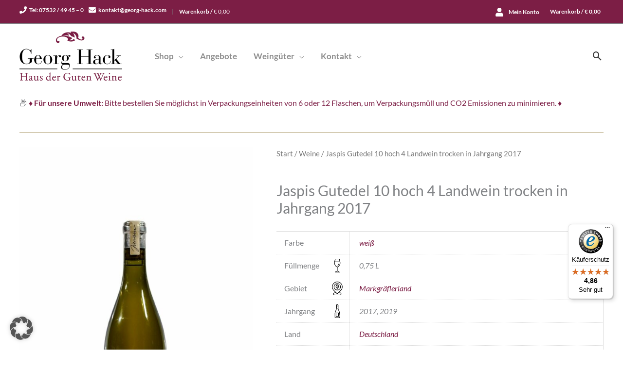

--- FILE ---
content_type: text/html; charset=UTF-8
request_url: https://georg-hack.com/wp-admin/admin-ajax.php
body_size: -475
content:
{"status":true,"title":"Jaspis Gutedel 10 hoch 4 Landwein trocken in Jahrgang 2017"}

--- FILE ---
content_type: text/html; charset=UTF-8
request_url: https://georg-hack.com/wp-admin/admin-ajax.php
body_size: -485
content:
	<span class="gm_fic_nutritional_values_remark"></span>

		<table class="gm-fic-nutritional-values">			<tr class="gm-fic-nutritional-values-tr nut-sulfite">
				<td class="gm-fic-nutritional-values-td gm-fic-nutritional-values-td-label nut-sulfite">Sulfite</td>
				<td class="gm-fic-nutritional-values-td gm-fic-nutritional-values-td-value nut-sulfite">Enthält Sulfite.


</td>
							</tr>
			</table>

--- FILE ---
content_type: text/javascript
request_url: https://widgets.trustedshops.com/js/X2AA9A271CD8BFDA2CE09D5E4EE04472A.js?ver=2.0.4
body_size: 1398
content:
((e,t)=>{const a={shopInfo:{tsId:"X2AA9A271CD8BFDA2CE09D5E4EE04472A",name:"georg-hack.com",url:"georg-hack.com",language:"de",targetMarket:"DEU",ratingVariant:"WIDGET",eTrustedIds:{accountId:"acc-476610ff-c67f-4541-957b-fbecc7c118eb",channelId:"chl-378a826f-1652-4376-9aa3-1b05eb658978"},buyerProtection:{certificateType:"CLASSIC",certificateState:"PRODUCTION",mainProtectionCurrency:"EUR",classicProtectionAmount:100,maxProtectionDuration:30,plusProtectionAmount:2e4,basicProtectionAmount:100,firstCertified:"2022-08-09 14:08:59"},reviewSystem:{rating:{averageRating:4.86,averageRatingCount:57,overallRatingCount:174,distribution:{oneStar:1,twoStars:0,threeStars:1,fourStars:2,fiveStars:53}},reviews:[{average:5,buyerStatement:"Ganz zuverlässig. \nWeine so gut wie in der Beschreibung. \nUnd auch gut dass es Restposten-Angebote gibt.",rawChangeDate:"2025-12-29T12:22:10.000Z",changeDate:"29.12.2025",transactionDate:"19.12.2025"},{average:5,buyerStatement:"Sehr schnelle und unkomplizierte online Bestellung",rawChangeDate:"2025-12-29T07:55:06.000Z",changeDate:"29.12.2025",transactionDate:"21.12.2025"},{average:5,buyerStatement:"Schnelle Bearbeitung der Bestellung",rawChangeDate:"2025-12-16T09:56:16.000Z",changeDate:"16.12.2025",transactionDate:"6.12.2025"}]},features:["SHOP_CONSUMER_MEMBERSHIP","GUARANTEE_RECOG_CLASSIC_INTEGRATION","MARS_REVIEWS","MARS_EVENTS","DISABLE_REVIEWREQUEST_SENDING","MARS_QUESTIONNAIRE","MARS_PUBLIC_QUESTIONNAIRE"],consentManagementType:"OFF",urls:{profileUrl:"https://www.trustedshops.de/bewertung/info_X2AA9A271CD8BFDA2CE09D5E4EE04472A.html",profileUrlLegalSection:"https://www.trustedshops.de/bewertung/info_X2AA9A271CD8BFDA2CE09D5E4EE04472A.html#legal-info",reviewLegalUrl:"https://help.etrusted.com/hc/de/articles/23970864566162"},contractStartDate:"2022-08-03 00:00:00",shopkeeper:{name:"Georg Hack, Haus der Guten Weine GmbH & Co.KG",street:"Schützenstraße 1",country:"DE",city:"Meersburg",zip:"88709"},displayVariant:"full",variant:"full",twoLetterCountryCode:"DE"},"process.env":{STAGE:"prod"},externalConfig:{trustbadgeScriptUrl:"https://widgets.trustedshops.com/assets/trustbadge.js",cdnDomain:"widgets.trustedshops.com"},elementIdSuffix:"-98e3dadd90eb493088abdc5597a70810",buildTimestamp:"2026-01-25T05:38:51.633Z",buildStage:"prod"},r=a=>{const{trustbadgeScriptUrl:r}=a.externalConfig;let n=t.querySelector(`script[src="${r}"]`);n&&t.body.removeChild(n),n=t.createElement("script"),n.src=r,n.charset="utf-8",n.setAttribute("data-type","trustbadge-business-logic"),n.onerror=()=>{throw new Error(`The Trustbadge script could not be loaded from ${r}. Have you maybe selected an invalid TSID?`)},n.onload=()=>{e.trustbadge?.load(a)},t.body.appendChild(n)};"complete"===t.readyState?r(a):e.addEventListener("load",(()=>{r(a)}))})(window,document);

--- FILE ---
content_type: image/svg+xml
request_url: https://georg-hack.com/wp-content/themes/astra-georghack/images/gebiet.svg
body_size: 774
content:
<?xml version="1.0" encoding="utf-8"?>
<!-- Generator: Adobe Illustrator 25.0.0, SVG Export Plug-In . SVG Version: 6.00 Build 0)  -->
<svg version="1.1" id="Ebene_1" xmlns="http://www.w3.org/2000/svg" xmlns:xlink="http://www.w3.org/1999/xlink" x="0px" y="0px"
	 viewBox="0 0 512 512" style="enable-background:new 0 0 512 512;" xml:space="preserve">
<path d="M349.5,290.5c20.8-20.8,33.7-47.1,37.5-76.1c3.7-28.1-1.9-57.1-15.7-81.7c-2.7-4.8-8.8-6.5-13.6-3.8
	c-4.8,2.7-6.5,8.8-3.8,13.6c24.4,43.5,16.8,98.6-18.6,133.9c-21.2,21.2-49.3,32.8-79.2,32.8c-29.9,0-58-11.6-79.2-32.8
	c-21.2-21.2-32.8-49.3-32.8-79.2c0-29.9,11.6-58,32.8-79.2c34.8-34.8,87.5-42.9,131.1-20.1c4.9,2.6,10.9,0.7,13.5-4.2
	c2.6-4.9,0.7-10.9-4.2-13.5c-24.4-12.7-52.9-17.6-80.2-13.6c-28.3,4.1-54,17-74.3,37.3c-24.9,24.9-38.7,58.1-38.7,93.3
	s13.7,68.4,38.7,93.3c24.9,24.9,58.1,38.7,93.3,38.7C291.5,329.2,324.6,315.5,349.5,290.5z"/>
<path d="M335.9,118.5c2,2,4.5,3,7.1,3c2.5,0,5.1-1,7-2.9c3.9-3.9,4-10.2,0.1-14.1l-0.6-0.6c-3.9-3.9-10.2-3.9-14.1,0
	s-3.9,10.2,0,14.1L335.9,118.5z"/>
<path d="M359,411.9h-38.6l75.2-75.2c76.9-76.9,76.9-202,0-278.9C358.4,20.5,308.9,0,256.2,0C203.5,0,154,20.5,116.8,57.8
	S59,144.5,59,197.2c0,52.7,20.5,102.2,57.8,139.4l75.2,75.2h-38.8c-27.6,0-50.1,22.5-50.1,50.1s22.5,50.1,50.1,50.1H359
	c27.6,0,50.1-22.5,50.1-50.1S386.6,411.9,359,411.9z M130.9,71.9c33.5-33.5,78-51.9,125.3-51.9c47.3,0,91.8,18.4,125.3,51.9
	c33.5,33.5,51.9,78,51.9,125.3S415,289,381.5,322.5L256.2,447.8L130.9,322.5C61.8,253.4,61.8,141,130.9,71.9z M359,492H153.2
	c-16.6,0-30.1-13.5-30.1-30.1s13.5-30.1,30.1-30.1H212l37.1,37.1c1.9,1.9,4.4,2.9,7.1,2.9c2.7,0,5.2-1.1,7.1-2.9l37.2-37.2
	c0.2,0,0.5,0,0.7,0H359c16.6,0,30.1,13.5,30.1,30.1S375.5,492,359,492z"/>
<path d="M268.4,243.9c18.8-3,35-15,43.2-32.2c6.7-14.1,7.4-30.6,2-45.2l-18.1-48.2c-1.5-3.9-5.2-6.5-9.4-6.5h-59.8
	c-4.2,0-7.9,2.6-9.4,6.5l-18.1,48.2c-5.5,14.6-4.8,31.1,2,45.2c8.2,17.2,24.4,29.3,43.2,32.2c0.7,0.1,1.4,0.2,2,0.3V271h-14.1
	c-5.5,0-10,4.5-10,10s4.5,10,10,10h48.2c5.5,0,10-4.5,10-10s-4.5-10-10-10h-14.1v-26.8C266.8,244.1,267.6,244,268.4,243.9z
	 M279.2,131.7l10.8,28.7c-5.5,1.9-15.5,3-29.4-4.2c-13.4-7-24.7-8.4-33.7-7.5l6.4-17H279.2z M218.9,203c-4.4-9.2-4.9-20-1.3-29.6
	l0.4-1.2c2.5-1.8,14-8.3,33.3,1.7c11.4,5.9,21.3,7.9,29.6,7.9c6.2,0,11.5-1.1,15.6-2.6c1.6,8,0.6,16.3-2.9,23.7
	c-5.4,11.3-15.9,19.2-28.3,21.1c-6,0.9-12.1,0.9-18.1,0C234.8,222.1,224.2,214.3,218.9,203z"/>
</svg>
